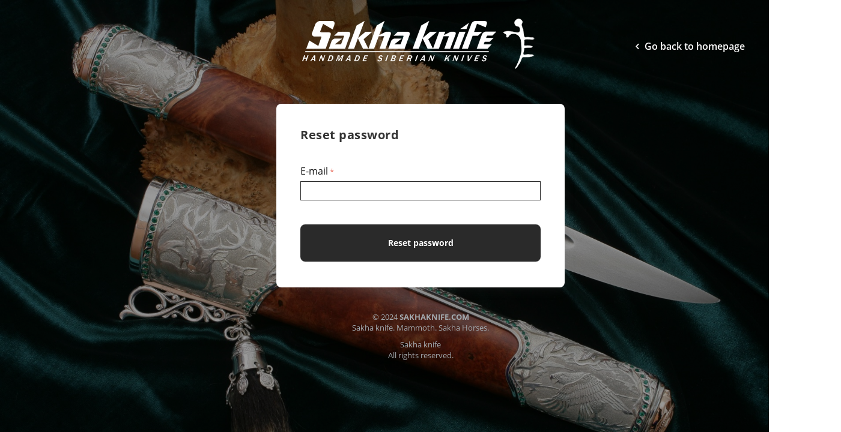

--- FILE ---
content_type: text/html; charset=utf-8
request_url: https://sakhaknife.com/index.php?dispatch=auth.recover_password
body_size: 3462
content:

<!DOCTYPE html>
<html 

    lang="en"
    dir="ltr"
    class=""
>
<head>
<title>Reset password</title>

<base href="https://sakhaknife.com/" />
<meta http-equiv="Content-Type" content="text/html; charset=utf-8" data-ca-mode="" />
<meta name="viewport" content="initial-scale=1.0, width=device-width" />

<meta name="description" content="" />


<meta name="keywords" content="" />
<meta name="format-detection" content="telephone=no">

    <meta name="robots" content="noindex" />






    <link href="https://sakhaknife.com/images/logos/8/favicon-16x161.png" rel="shortcut icon" type="image/png" />


<link rel="preload" crossorigin="anonymous" as="font" href="//fonts.gstatic.com/s/opensans/v10/RjgO7rYTmqiVp7vzi-Q5UT8E0i7KZn-EPnyo3HZu7kw.woff" type="font/woff" />
<link type="text/css" rel="stylesheet" href="https://sakhaknife.com/var/cache/misc/assets/design/themes/responsive/css/standalone.6068b71c04e01d07949a63a7f37ba0eb.css?1757326203" />


<!-- Inline script moved to the bottom of the page -->
<!-- Inline script moved to the bottom of the page -->

<!-- Inline script moved to the bottom of the page -->

</head>

<body>
    
        
        <div class="ty-tygh  " id="tygh_container">

        <div id="ajax_overlay" class="ty-ajax-overlay"></div>
<div id="ajax_loading_box" class="ty-ajax-loading-box"></div>

        <div class="cm-notification-container notification-container">
</div>

        <div class="ty-helper-container " id="tygh_main_container">
            
                 
                


<div class="tygh-content clearfix">
    
            <div class="container-fluid  fon-knife auth">
                                                
            <div class="row-fluid">                        <div class="span16  breadcrumbs-grid  check-logo main-content-grid1" >
                                    <div class="register ">
                <div class="ty-wysiwyg-content"  data-ca-live-editor-object-id="0" data-ca-live-editor-object-type=""><div class="ty-logo-container">
<a href="/">
<img class="ty-pict  ty-logo-container__image   cm-image" id="" src="/images/companies/1/logo-sknf.png">
</a>
</div></div>
                    </div><div class="ty-wysiwyg-content"  data-ca-live-editor-object-id="0" data-ca-live-editor-object-type=""><div><a href="/" class="cart-back-button"><span class="ty-icon ty-icon-left-open-thin"></span> Go back to homepage</a></div></div>
                            </div>
        </div>                                        
            <div class="row-fluid">                        <div class="span6  main-content-grid1 register reg-container" >
                                    <div class="ty-mainbox-container clearfix box-shadow">
                    
                <h1 class="ty-mainbox-title">
                    
                                            Reset password
                                        

                </h1>
            

                <div class="ty-mainbox-body"><div class="ty-recover-password">
    <form name="recoverfrm"
          action="https://sakhaknife.com/"
          method="post"
    >
                    <div class="ty-control-group">
                <label class="ty-login__filed-label ty-control-group__label cm-trim cm-required"
                       for="login_id"
                >E-mail</label>
                <input type="text"
                       id="login_id"
                       name="user_email"
                       size="30"
                       value=""
                       class="ty-login__input cm-focus"
                />
            </div>
            
            <div class="buttons-container login-recovery">
                    
 
    <button  class="ty-btn__secondary ty-btn" type="submit" name="dispatch[auth.recover_password]" >Reset password</button>


            </div>
            <input type="hidden" name="security_hash" class="cm-no-hide-input" value="5d2d7aba5b08e3609adec847b3cbfb94" /></form>
</div>
</div>
    </div><div class="copyright ty-center ">
                <div class="ty-wysiwyg-content"  data-ca-live-editor-object-id="0" data-ca-live-editor-object-type=""><div style="
    margin-top: 10px;
">&copy; 2024&nbsp;<strong>SAKHAKNIFE.COM</strong></div>
<div style="
    margin-bottom: 10px;
">Sakha knife. Mammoth. Sakha Horses.</div>
<div>Sakha knife</div>
<div>All rights reserved.</div></div>
                    </div>
                            </div>
        </div>    
        </div>
    

</div>



    
    

            

        <!--tygh_main_container--></div>

        

        <!--tygh_container--></div>

        
    <script src="https://code.jquery.com/jquery-3.5.1.min.js"
            integrity="sha256-9/aliU8dGd2tb6OSsuzixeV4y/faTqgFtohetphbbj0="
            crossorigin="anonymous"
            data-no-defer
    ></script>
    <script data-no-defer>
        if (!window.jQuery) {
            document.write('<script src="https://sakhaknife.com/js/lib/jquery/jquery-3.5.1.min.js?ver=1757326210" ><\/script>');
        }
    </script>

<script src="https://sakhaknife.com/var/cache/misc/assets/js/tygh/scripts-62780e5cbe555ec4ba04ec870b733502.js?1757326203"></script>
<script>
(function(_, $) {

    _.tr({
        cannot_buy: 'You cannot buy the product with these option variants',
        no_products_selected: 'No products selected',
        error_no_items_selected: 'No items selected! At least one check box must be selected to perform this action.',
        delete_confirmation: 'Are you sure you want to delete the selected items?',
        text_out_of_stock: 'Out of stock',
        items: 'item(s)',
        text_required_group_product: 'Please select a product for the required group [group_name]',
        save: 'Save',
        close: 'Close',
        notice: 'Notice',
        warning: 'Warning',
        error: 'Error',
        empty: 'Empty',
        text_are_you_sure_to_proceed: 'Are you sure you want to proceed?',
        text_invalid_url: 'You have entered an invalid URL',
        error_validator_email: 'The email address in the <b>[field]<\/b> field is invalid.',
        error_validator_phone: 'The phone number in the <b>[field]<\/b> field is invalid. The correct format is (555) 555-55-55 or 55 55 555 5555.',
        error_validator_phone_mask: 'The phone number in the <b>[field]<\/b> field is invalid.',
        error_validator_integer: 'The value of the <b>[field]<\/b> field is invalid. It should be integer.',
        error_validator_multiple: 'The <b>[field]<\/b> field does not contain the selected options.',
        error_validator_password: 'The passwords in the <b>[field2]<\/b> and <b>[field]<\/b> fields do not match.',
        error_validator_required: 'The <b>[field]<\/b> field is mandatory.',
        error_validator_zipcode: 'The ZIP / Postal code in the <b>[field]<\/b> field is incorrect. The correct format is [extra].',
        error_validator_message: 'The value of the <b>[field]<\/b> field is invalid.',
        text_page_loading: 'Loading... Your request is being processed, please wait.',
        error_ajax: 'Oops, something went wrong ([error]). Please try again.',
        text_changes_not_saved: 'Your changes have not been saved.',
        text_data_changed: 'Your changes have not been saved.Press OK to continue, or Cancel to stay on the current page.',
        placing_order: 'Placing the order',
        file_browser: 'File browser',
        browse: 'Browse...',
        more: 'More',
        text_no_products_found: 'No products found',
        cookie_is_disabled: 'For a complete shopping experience, please <a href=\"https://www.wikihow.com/Enable-Cookies-in-Your-Internet-Web-Browser\" target=\"_blank\">set your browser to accept cookies<\/a>',
        insert_image: 'Insert image',
        image_url: 'Image URL',
        loading: 'Loading...',

        text_editing_raw: 'Text editing',
        save_raw: 'Save',
        cancel_raw: 'Cancel'
    });

    $.extend(_, {
        index_script: 'index.php',
        changes_warning: /*'Y'*/'N',
        currencies: {
            'primary': {
                'decimals_separator': '.',
                'thousands_separator': ',',
                'decimals': '2'
            },
            'secondary': {
                'decimals_separator': '.',
                'thousands_separator': ',',
                'decimals': '2',
                'coefficient': '1.00000'
            }
        },
        default_editor: 'redactor2',
        default_previewer: 'owl',
        current_path: '',
        current_location: 'https://sakhaknife.com',
        images_dir: 'https://sakhaknife.com/design/themes/responsive/media/images',
        notice_displaying_time: 5,
        cart_language: 'en',
        language_direction: 'ltr',
        default_language: 'en',
        cart_prices_w_taxes: false,
        regexp: [],
        current_url: 'https://sakhaknife.com/index.php?dispatch=auth.recover_password',
        current_host: 'sakhaknife.com',
        init_context: '',
        phone_validation_mode: 'international_format',
        hash_of_available_countries: '221d75fe95fe53f7ac3cb9d382625ddf',
        deferred_scripts: []
    });

    
    
        $(document).ready(function(){
            $.runCart('C');
        });

    
            // CSRF form protection key
        _.security_hash = '5d2d7aba5b08e3609adec847b3cbfb94';
    }(Tygh, Tygh.$));
</script>
<script>
</script>
<script>
    (function (_, $) {
        $.ceEvent('on', 'ce.commoninit', function (context) {
            if (!Modernizr.touchevents) {
                var positionId = 3;
                if ('ltr' === 'rtl') {
                    positionId = $.ceImageZoom('translateFlyoutPositionToRtl', positionId);
                }

                $('.cm-previewer:not(.cm-previewer-only)', context).each(function (i, elm) {
                    $.ceImageZoom('init', $(elm), positionId);
                });
            }
        });
    })(Tygh, Tygh.$);
</script>


<!-- Inline scripts -->
<script async src="https://www.googletagmanager.com/gtag/js?id=G-RXSL6VJJFN"></script>
<script>
    // Global site tag (gtag.js) - Google Analytics
    window.dataLayer = window.dataLayer || [];

    function gtag() {
        dataLayer.push(arguments);
    }

    gtag('js', new Date());
    gtag('config', 'G-RXSL6VJJFN');
</script>
<script>
    (function(_, $) {
        // Setting up sending pageviews in Google analytics when changing the page dynamically(ajax)
        $.ceEvent('on', 'ce.history_load', function(url) {
            if (typeof(gtag) !== 'undefined') {

                // disabling page tracking by default
                gtag('config', 'G-RXSL6VJJFN', { send_page_view: false });

                // send pageview for google analytics
                gtag('event', 'page_view', {
                    page_path: url.replace('!', ''),
                    send_to: 'G-RXSL6VJJFN'
                });
            }
        });
    }(Tygh, Tygh.$));
</script>



                    

</body>

</html>
